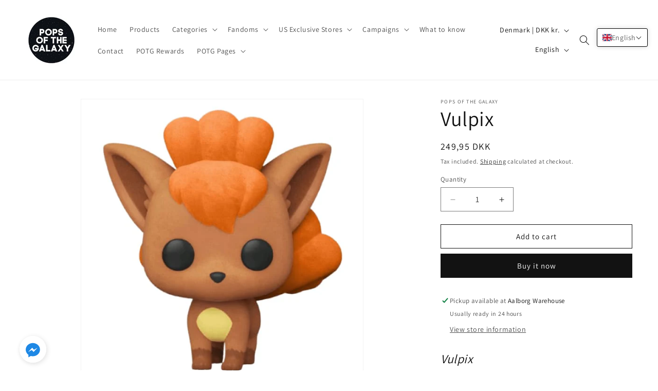

--- FILE ---
content_type: text/javascript; charset=utf-8
request_url: https://www.popsofthegalaxy.com/products/vulpix-pops-of-the-galaxy-denmark-funko-pop.js
body_size: 394
content:
{"id":6164665368747,"title":"Vulpix","handle":"vulpix-pops-of-the-galaxy-denmark-funko-pop","description":"\u003cmeta charset=\"UTF-8\"\u003e\n\u003ch2\u003e\u003cem\u003eVulpix\u003c\/em\u003e\u003c\/h2\u003e\n\u003cp\u003e \u003c\/p\u003e\n\u003cp\u003e\u003cstrong\u003eKnown from:\u003c\/strong\u003e Pokemon\u003c\/p\u003e\n\u003cp\u003e\u003cstrong\u003eCategory:\u003c\/strong\u003e Games\u003c\/p\u003e\n\u003cp\u003e\u003cstrong\u003eNumber:\u003c\/strong\u003e 580\u003c\/p\u003e\n\u003cp\u003e\u003cstrong\u003eEdition:\u003c\/strong\u003e \u003c\/p\u003e\n\u003cp\u003e\u003cstrong\u003eHeight:\u003c\/strong\u003e 9 cm.\u003c\/p\u003e","published_at":"2020-12-30T12:00:30+01:00","created_at":"2020-12-29T17:03:26+01:00","vendor":"Pops of the Galaxy","type":"","tags":["Games","Pokemon"],"price":24995,"price_min":24995,"price_max":24995,"available":true,"price_varies":false,"compare_at_price":null,"compare_at_price_min":0,"compare_at_price_max":0,"compare_at_price_varies":false,"variants":[{"id":37851229716651,"title":"Default Title","option1":"Default Title","option2":null,"option3":null,"sku":"V-GAMES-580","requires_shipping":true,"taxable":true,"featured_image":null,"available":true,"name":"Vulpix","public_title":null,"options":["Default Title"],"price":24995,"weight":0,"compare_at_price":null,"inventory_management":"shopify","barcode":"B084DXTXL9","requires_selling_plan":false,"selling_plan_allocations":[]}],"images":["\/\/cdn.shopify.com\/s\/files\/1\/0506\/7066\/5899\/products\/vulpix-286.jpg?v=1641813236"],"featured_image":"\/\/cdn.shopify.com\/s\/files\/1\/0506\/7066\/5899\/products\/vulpix-286.jpg?v=1641813236","options":[{"name":"Title","position":1,"values":["Default Title"]}],"url":"\/products\/vulpix-pops-of-the-galaxy-denmark-funko-pop","media":[{"alt":"Vulpix Funko Pop Games - Pokemon","id":28974297350368,"position":1,"preview_image":{"aspect_ratio":1.0,"height":600,"width":600,"src":"https:\/\/cdn.shopify.com\/s\/files\/1\/0506\/7066\/5899\/products\/vulpix-286.jpg?v=1641813236"},"aspect_ratio":1.0,"height":600,"media_type":"image","src":"https:\/\/cdn.shopify.com\/s\/files\/1\/0506\/7066\/5899\/products\/vulpix-286.jpg?v=1641813236","width":600}],"requires_selling_plan":false,"selling_plan_groups":[]}